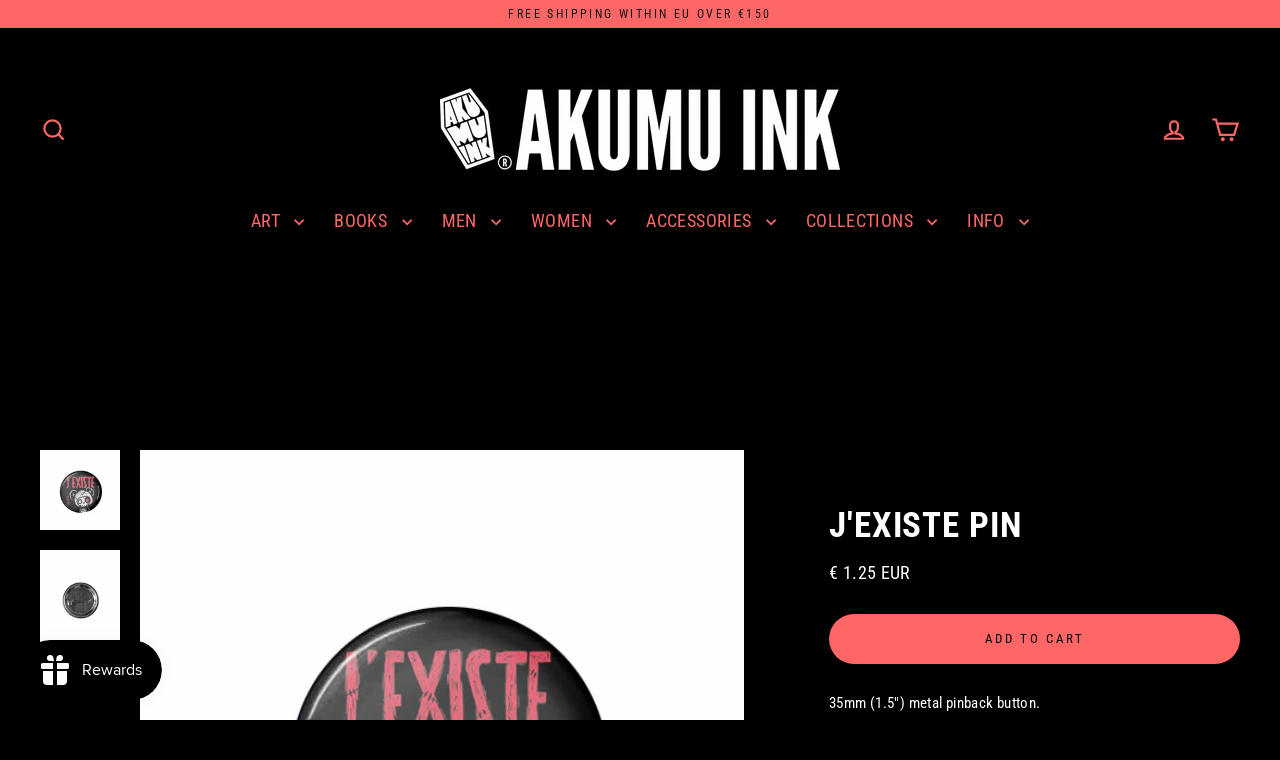

--- FILE ---
content_type: text/javascript; charset=utf-8
request_url: https://akumu.ink/products/jexiste-pin.js
body_size: -82
content:
{"id":8450448523590,"title":"J'Existe Pin","handle":"jexiste-pin","description":"35mm (1.5\") metal pinback button.","published_at":"2023-06-25T10:00:18+02:00","created_at":"2023-06-25T09:56:37+02:00","vendor":"Akumu Ink","type":"Accessories","tags":[],"price":151,"price_min":151,"price_max":151,"available":true,"price_varies":false,"compare_at_price":null,"compare_at_price_min":0,"compare_at_price_max":0,"compare_at_price_varies":false,"variants":[{"id":46896975053126,"title":"Default Title","option1":"Default Title","option2":null,"option3":null,"sku":null,"requires_shipping":true,"taxable":true,"featured_image":null,"available":true,"name":"J'Existe Pin","public_title":null,"options":["Default Title"],"price":151,"weight":10,"compare_at_price":null,"inventory_quantity":-17,"inventory_management":null,"inventory_policy":"deny","barcode":null,"requires_selling_plan":false,"selling_plan_allocations":[]}],"images":["\/\/cdn.shopify.com\/s\/files\/1\/0515\/7189\/files\/22pin06.jpg?v=1687679817","\/\/cdn.shopify.com\/s\/files\/1\/0515\/7189\/files\/pin-back_c3c38d6f-49f3-4c4f-b817-5a08b840148b.jpg?v=1687679817"],"featured_image":"\/\/cdn.shopify.com\/s\/files\/1\/0515\/7189\/files\/22pin06.jpg?v=1687679817","options":[{"name":"Title","position":1,"values":["Default Title"]}],"url":"\/products\/jexiste-pin","media":[{"alt":"Akumu Ink Accessories, goth Accessories, skull Accessories, ","id":43873029390662,"position":1,"preview_image":{"aspect_ratio":1.0,"height":555,"width":555,"src":"https:\/\/cdn.shopify.com\/s\/files\/1\/0515\/7189\/files\/22pin06.jpg?v=1687679817"},"aspect_ratio":1.0,"height":555,"media_type":"image","src":"https:\/\/cdn.shopify.com\/s\/files\/1\/0515\/7189\/files\/22pin06.jpg?v=1687679817","width":555},{"alt":"Akumu Ink We're All Mad Here Pin, Accessories, Akumu ink, goth, emo","id":43873028112710,"position":2,"preview_image":{"aspect_ratio":0.814,"height":800,"width":651,"src":"https:\/\/cdn.shopify.com\/s\/files\/1\/0515\/7189\/files\/pin-back_c3c38d6f-49f3-4c4f-b817-5a08b840148b.jpg?v=1687679817"},"aspect_ratio":0.814,"height":800,"media_type":"image","src":"https:\/\/cdn.shopify.com\/s\/files\/1\/0515\/7189\/files\/pin-back_c3c38d6f-49f3-4c4f-b817-5a08b840148b.jpg?v=1687679817","width":651}],"requires_selling_plan":false,"selling_plan_groups":[]}

--- FILE ---
content_type: text/javascript; charset=utf-8
request_url: https://akumu.ink/products/jexiste-pin.js
body_size: 135
content:
{"id":8450448523590,"title":"J'Existe Pin","handle":"jexiste-pin","description":"35mm (1.5\") metal pinback button.","published_at":"2023-06-25T10:00:18+02:00","created_at":"2023-06-25T09:56:37+02:00","vendor":"Akumu Ink","type":"Accessories","tags":[],"price":151,"price_min":151,"price_max":151,"available":true,"price_varies":false,"compare_at_price":null,"compare_at_price_min":0,"compare_at_price_max":0,"compare_at_price_varies":false,"variants":[{"id":46896975053126,"title":"Default Title","option1":"Default Title","option2":null,"option3":null,"sku":null,"requires_shipping":true,"taxable":true,"featured_image":null,"available":true,"name":"J'Existe Pin","public_title":null,"options":["Default Title"],"price":151,"weight":10,"compare_at_price":null,"inventory_quantity":-17,"inventory_management":null,"inventory_policy":"deny","barcode":null,"requires_selling_plan":false,"selling_plan_allocations":[]}],"images":["\/\/cdn.shopify.com\/s\/files\/1\/0515\/7189\/files\/22pin06.jpg?v=1687679817","\/\/cdn.shopify.com\/s\/files\/1\/0515\/7189\/files\/pin-back_c3c38d6f-49f3-4c4f-b817-5a08b840148b.jpg?v=1687679817"],"featured_image":"\/\/cdn.shopify.com\/s\/files\/1\/0515\/7189\/files\/22pin06.jpg?v=1687679817","options":[{"name":"Title","position":1,"values":["Default Title"]}],"url":"\/products\/jexiste-pin","media":[{"alt":"Akumu Ink Accessories, goth Accessories, skull Accessories, ","id":43873029390662,"position":1,"preview_image":{"aspect_ratio":1.0,"height":555,"width":555,"src":"https:\/\/cdn.shopify.com\/s\/files\/1\/0515\/7189\/files\/22pin06.jpg?v=1687679817"},"aspect_ratio":1.0,"height":555,"media_type":"image","src":"https:\/\/cdn.shopify.com\/s\/files\/1\/0515\/7189\/files\/22pin06.jpg?v=1687679817","width":555},{"alt":"Akumu Ink We're All Mad Here Pin, Accessories, Akumu ink, goth, emo","id":43873028112710,"position":2,"preview_image":{"aspect_ratio":0.814,"height":800,"width":651,"src":"https:\/\/cdn.shopify.com\/s\/files\/1\/0515\/7189\/files\/pin-back_c3c38d6f-49f3-4c4f-b817-5a08b840148b.jpg?v=1687679817"},"aspect_ratio":0.814,"height":800,"media_type":"image","src":"https:\/\/cdn.shopify.com\/s\/files\/1\/0515\/7189\/files\/pin-back_c3c38d6f-49f3-4c4f-b817-5a08b840148b.jpg?v=1687679817","width":651}],"requires_selling_plan":false,"selling_plan_groups":[]}

--- FILE ---
content_type: text/javascript; charset=utf-8
request_url: https://akumu.ink/products/jexiste-pin.js
body_size: -135
content:
{"id":8450448523590,"title":"J'Existe Pin","handle":"jexiste-pin","description":"35mm (1.5\") metal pinback button.","published_at":"2023-06-25T10:00:18+02:00","created_at":"2023-06-25T09:56:37+02:00","vendor":"Akumu Ink","type":"Accessories","tags":[],"price":151,"price_min":151,"price_max":151,"available":true,"price_varies":false,"compare_at_price":null,"compare_at_price_min":0,"compare_at_price_max":0,"compare_at_price_varies":false,"variants":[{"id":46896975053126,"title":"Default Title","option1":"Default Title","option2":null,"option3":null,"sku":null,"requires_shipping":true,"taxable":true,"featured_image":null,"available":true,"name":"J'Existe Pin","public_title":null,"options":["Default Title"],"price":151,"weight":10,"compare_at_price":null,"inventory_quantity":-17,"inventory_management":null,"inventory_policy":"deny","barcode":null,"requires_selling_plan":false,"selling_plan_allocations":[]}],"images":["\/\/cdn.shopify.com\/s\/files\/1\/0515\/7189\/files\/22pin06.jpg?v=1687679817","\/\/cdn.shopify.com\/s\/files\/1\/0515\/7189\/files\/pin-back_c3c38d6f-49f3-4c4f-b817-5a08b840148b.jpg?v=1687679817"],"featured_image":"\/\/cdn.shopify.com\/s\/files\/1\/0515\/7189\/files\/22pin06.jpg?v=1687679817","options":[{"name":"Title","position":1,"values":["Default Title"]}],"url":"\/products\/jexiste-pin","media":[{"alt":"Akumu Ink Accessories, goth Accessories, skull Accessories, ","id":43873029390662,"position":1,"preview_image":{"aspect_ratio":1.0,"height":555,"width":555,"src":"https:\/\/cdn.shopify.com\/s\/files\/1\/0515\/7189\/files\/22pin06.jpg?v=1687679817"},"aspect_ratio":1.0,"height":555,"media_type":"image","src":"https:\/\/cdn.shopify.com\/s\/files\/1\/0515\/7189\/files\/22pin06.jpg?v=1687679817","width":555},{"alt":"Akumu Ink We're All Mad Here Pin, Accessories, Akumu ink, goth, emo","id":43873028112710,"position":2,"preview_image":{"aspect_ratio":0.814,"height":800,"width":651,"src":"https:\/\/cdn.shopify.com\/s\/files\/1\/0515\/7189\/files\/pin-back_c3c38d6f-49f3-4c4f-b817-5a08b840148b.jpg?v=1687679817"},"aspect_ratio":0.814,"height":800,"media_type":"image","src":"https:\/\/cdn.shopify.com\/s\/files\/1\/0515\/7189\/files\/pin-back_c3c38d6f-49f3-4c4f-b817-5a08b840148b.jpg?v=1687679817","width":651}],"requires_selling_plan":false,"selling_plan_groups":[]}

--- FILE ---
content_type: text/javascript; charset=utf-8
request_url: https://akumu.ink/products/jexiste-pin.js
body_size: 297
content:
{"id":8450448523590,"title":"J'Existe Pin","handle":"jexiste-pin","description":"35mm (1.5\") metal pinback button.","published_at":"2023-06-25T10:00:18+02:00","created_at":"2023-06-25T09:56:37+02:00","vendor":"Akumu Ink","type":"Accessories","tags":[],"price":151,"price_min":151,"price_max":151,"available":true,"price_varies":false,"compare_at_price":null,"compare_at_price_min":0,"compare_at_price_max":0,"compare_at_price_varies":false,"variants":[{"id":46896975053126,"title":"Default Title","option1":"Default Title","option2":null,"option3":null,"sku":null,"requires_shipping":true,"taxable":true,"featured_image":null,"available":true,"name":"J'Existe Pin","public_title":null,"options":["Default Title"],"price":151,"weight":10,"compare_at_price":null,"inventory_quantity":-17,"inventory_management":null,"inventory_policy":"deny","barcode":null,"requires_selling_plan":false,"selling_plan_allocations":[]}],"images":["\/\/cdn.shopify.com\/s\/files\/1\/0515\/7189\/files\/22pin06.jpg?v=1687679817","\/\/cdn.shopify.com\/s\/files\/1\/0515\/7189\/files\/pin-back_c3c38d6f-49f3-4c4f-b817-5a08b840148b.jpg?v=1687679817"],"featured_image":"\/\/cdn.shopify.com\/s\/files\/1\/0515\/7189\/files\/22pin06.jpg?v=1687679817","options":[{"name":"Title","position":1,"values":["Default Title"]}],"url":"\/products\/jexiste-pin","media":[{"alt":"Akumu Ink Accessories, goth Accessories, skull Accessories, ","id":43873029390662,"position":1,"preview_image":{"aspect_ratio":1.0,"height":555,"width":555,"src":"https:\/\/cdn.shopify.com\/s\/files\/1\/0515\/7189\/files\/22pin06.jpg?v=1687679817"},"aspect_ratio":1.0,"height":555,"media_type":"image","src":"https:\/\/cdn.shopify.com\/s\/files\/1\/0515\/7189\/files\/22pin06.jpg?v=1687679817","width":555},{"alt":"Akumu Ink We're All Mad Here Pin, Accessories, Akumu ink, goth, emo","id":43873028112710,"position":2,"preview_image":{"aspect_ratio":0.814,"height":800,"width":651,"src":"https:\/\/cdn.shopify.com\/s\/files\/1\/0515\/7189\/files\/pin-back_c3c38d6f-49f3-4c4f-b817-5a08b840148b.jpg?v=1687679817"},"aspect_ratio":0.814,"height":800,"media_type":"image","src":"https:\/\/cdn.shopify.com\/s\/files\/1\/0515\/7189\/files\/pin-back_c3c38d6f-49f3-4c4f-b817-5a08b840148b.jpg?v=1687679817","width":651}],"requires_selling_plan":false,"selling_plan_groups":[]}